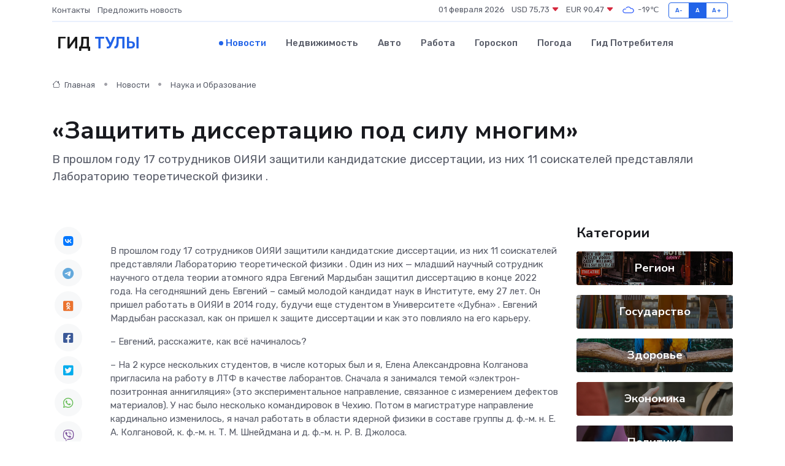

--- FILE ---
content_type: text/html; charset=UTF-8
request_url: https://tula-gid.ru/news/nauka-i-obrazovanie/zaschitit-dissertaciyu-pod-silu-mnogim.htm
body_size: 10498
content:
<!DOCTYPE html>
<html lang="ru">
<head>
	<meta charset="utf-8">
	<meta name="csrf-token" content="G4UY7TrH6RHsKr3XPlXP6WhgnX0IUGDrrZLoXdTq">
    <meta http-equiv="X-UA-Compatible" content="IE=edge">
    <meta name="viewport" content="width=device-width, initial-scale=1">
    <title>«Защитить диссертацию под силу многим» - новости Тулы</title>
    <meta name="description" property="description" content="В прошлом году 17 сотрудников ОИЯИ защитили кандидатские диссертации, из них 11 соискателей представляли Лабораторию теоретической физики .">
    
    <meta property="fb:pages" content="105958871990207" />
    <link rel="shortcut icon" type="image/x-icon" href="https://tula-gid.ru/favicon.svg">
    <link rel="canonical" href="https://tula-gid.ru/news/nauka-i-obrazovanie/zaschitit-dissertaciyu-pod-silu-mnogim.htm">
    <link rel="preconnect" href="https://fonts.gstatic.com">
    <link rel="dns-prefetch" href="https://fonts.googleapis.com">
    <link rel="dns-prefetch" href="https://pagead2.googlesyndication.com">
    <link rel="dns-prefetch" href="https://res.cloudinary.com">
    <link href="https://fonts.googleapis.com/css2?family=Nunito+Sans:wght@400;700&family=Rubik:wght@400;500;700&display=swap" rel="stylesheet">
    <link rel="stylesheet" type="text/css" href="https://tula-gid.ru/assets/font-awesome/css/all.min.css">
    <link rel="stylesheet" type="text/css" href="https://tula-gid.ru/assets/bootstrap-icons/bootstrap-icons.css">
    <link rel="stylesheet" type="text/css" href="https://tula-gid.ru/assets/tiny-slider/tiny-slider.css">
    <link rel="stylesheet" type="text/css" href="https://tula-gid.ru/assets/glightbox/css/glightbox.min.css">
    <link rel="stylesheet" type="text/css" href="https://tula-gid.ru/assets/plyr/plyr.css">
    <link id="style-switch" rel="stylesheet" type="text/css" href="https://tula-gid.ru/assets/css/style.css">
    <link rel="stylesheet" type="text/css" href="https://tula-gid.ru/assets/css/style2.css">

    <meta name="twitter:card" content="summary">
    <meta name="twitter:site" content="@mysite">
    <meta name="twitter:title" content="«Защитить диссертацию под силу многим» - новости Тулы">
    <meta name="twitter:description" content="В прошлом году 17 сотрудников ОИЯИ защитили кандидатские диссертации, из них 11 соискателей представляли Лабораторию теоретической физики .">
    <meta name="twitter:creator" content="@mysite">
    <meta name="twitter:image:src" content="https://res.cloudinary.com/dglka2l9r/image/upload/tmcbyymdbfpwtji644a3">
    <meta name="twitter:domain" content="tula-gid.ru">
    <meta name="twitter:card" content="summary_large_image" /><meta name="twitter:image" content="https://res.cloudinary.com/dglka2l9r/image/upload/tmcbyymdbfpwtji644a3">

    <meta property="og:url" content="http://tula-gid.ru/news/nauka-i-obrazovanie/zaschitit-dissertaciyu-pod-silu-mnogim.htm">
    <meta property="og:title" content="«Защитить диссертацию под силу многим» - новости Тулы">
    <meta property="og:description" content="В прошлом году 17 сотрудников ОИЯИ защитили кандидатские диссертации, из них 11 соискателей представляли Лабораторию теоретической физики .">
    <meta property="og:type" content="website">
    <meta property="og:image" content="https://res.cloudinary.com/dglka2l9r/image/upload/tmcbyymdbfpwtji644a3">
    <meta property="og:locale" content="ru_RU">
    <meta property="og:site_name" content="Гид Тулы">
    

    <link rel="image_src" href="https://res.cloudinary.com/dglka2l9r/image/upload/tmcbyymdbfpwtji644a3" />

    <link rel="alternate" type="application/rss+xml" href="https://tula-gid.ru/feed" title="Тула: гид, новости, афиша">
        <script async src="https://pagead2.googlesyndication.com/pagead/js/adsbygoogle.js"></script>
    <script>
        (adsbygoogle = window.adsbygoogle || []).push({
            google_ad_client: "ca-pub-0899253526956684",
            enable_page_level_ads: true
        });
    </script>
        
    
    
    
    <script>if (window.top !== window.self) window.top.location.replace(window.self.location.href);</script>
    <script>if(self != top) { top.location=document.location;}</script>

<!-- Google tag (gtag.js) -->
<script async src="https://www.googletagmanager.com/gtag/js?id=G-71VQP5FD0J"></script>
<script>
  window.dataLayer = window.dataLayer || [];
  function gtag(){dataLayer.push(arguments);}
  gtag('js', new Date());

  gtag('config', 'G-71VQP5FD0J');
</script>
</head>
<body>
<script type="text/javascript" > (function(m,e,t,r,i,k,a){m[i]=m[i]||function(){(m[i].a=m[i].a||[]).push(arguments)}; m[i].l=1*new Date();k=e.createElement(t),a=e.getElementsByTagName(t)[0],k.async=1,k.src=r,a.parentNode.insertBefore(k,a)}) (window, document, "script", "https://mc.yandex.ru/metrika/tag.js", "ym"); ym(54008236, "init", {}); ym(86840228, "init", { clickmap:true, trackLinks:true, accurateTrackBounce:true, webvisor:true });</script> <noscript><div><img src="https://mc.yandex.ru/watch/54008236" style="position:absolute; left:-9999px;" alt="" /><img src="https://mc.yandex.ru/watch/86840228" style="position:absolute; left:-9999px;" alt="" /></div></noscript>
<script type="text/javascript">
    new Image().src = "//counter.yadro.ru/hit?r"+escape(document.referrer)+((typeof(screen)=="undefined")?"":";s"+screen.width+"*"+screen.height+"*"+(screen.colorDepth?screen.colorDepth:screen.pixelDepth))+";u"+escape(document.URL)+";h"+escape(document.title.substring(0,150))+";"+Math.random();
</script>
<!-- Rating@Mail.ru counter -->
<script type="text/javascript">
var _tmr = window._tmr || (window._tmr = []);
_tmr.push({id: "3138453", type: "pageView", start: (new Date()).getTime()});
(function (d, w, id) {
  if (d.getElementById(id)) return;
  var ts = d.createElement("script"); ts.type = "text/javascript"; ts.async = true; ts.id = id;
  ts.src = "https://top-fwz1.mail.ru/js/code.js";
  var f = function () {var s = d.getElementsByTagName("script")[0]; s.parentNode.insertBefore(ts, s);};
  if (w.opera == "[object Opera]") { d.addEventListener("DOMContentLoaded", f, false); } else { f(); }
})(document, window, "topmailru-code");
</script><noscript><div>
<img src="https://top-fwz1.mail.ru/counter?id=3138453;js=na" style="border:0;position:absolute;left:-9999px;" alt="Top.Mail.Ru" />
</div></noscript>
<!-- //Rating@Mail.ru counter -->

<header class="navbar-light navbar-sticky header-static">
    <div class="navbar-top d-none d-lg-block small">
        <div class="container">
            <div class="d-md-flex justify-content-between align-items-center my-1">
                <!-- Top bar left -->
                <ul class="nav">
                    <li class="nav-item">
                        <a class="nav-link ps-0" href="https://tula-gid.ru/contacts">Контакты</a>
                    </li>
                    <li class="nav-item">
                        <a class="nav-link ps-0" href="https://tula-gid.ru/sendnews">Предложить новость</a>
                    </li>
                    
                </ul>
                <!-- Top bar right -->
                <div class="d-flex align-items-center">
                    
                    <ul class="list-inline mb-0 text-center text-sm-end me-3">
						<li class="list-inline-item">
							<span>01 февраля 2026</span>
						</li>
                        <li class="list-inline-item">
                            <a class="nav-link px-0" href="https://tula-gid.ru/currency">
                                <span>USD 75,73 <i class="bi bi-caret-down-fill text-danger"></i></span>
                            </a>
						</li>
                        <li class="list-inline-item">
                            <a class="nav-link px-0" href="https://tula-gid.ru/currency">
                                <span>EUR 90,47 <i class="bi bi-caret-down-fill text-danger"></i></span>
                            </a>
						</li>
						<li class="list-inline-item">
                            <a class="nav-link px-0" href="https://tula-gid.ru/pogoda">
                                <svg xmlns="http://www.w3.org/2000/svg" width="25" height="25" viewBox="0 0 30 30"><path fill="#315EFB" fill-rule="evenodd" d="M25.036 13.066a4.948 4.948 0 0 1 0 5.868A4.99 4.99 0 0 1 20.99 21H8.507a4.49 4.49 0 0 1-3.64-1.86 4.458 4.458 0 0 1 0-5.281A4.491 4.491 0 0 1 8.506 12c.686 0 1.37.159 1.996.473a.5.5 0 0 1 .16.766l-.33.399a.502.502 0 0 1-.598.132 2.976 2.976 0 0 0-3.346.608 3.007 3.007 0 0 0 .334 4.532c.527.396 1.177.59 1.836.59H20.94a3.54 3.54 0 0 0 2.163-.711 3.497 3.497 0 0 0 1.358-3.206 3.45 3.45 0 0 0-.706-1.727A3.486 3.486 0 0 0 20.99 12.5c-.07 0-.138.016-.208.02-.328.02-.645.085-.947.192a.496.496 0 0 1-.63-.287 4.637 4.637 0 0 0-.445-.874 4.495 4.495 0 0 0-.584-.733A4.461 4.461 0 0 0 14.998 9.5a4.46 4.46 0 0 0-3.177 1.318 2.326 2.326 0 0 0-.135.147.5.5 0 0 1-.592.131 5.78 5.78 0 0 0-.453-.19.5.5 0 0 1-.21-.79A5.97 5.97 0 0 1 14.998 8a5.97 5.97 0 0 1 4.237 1.757c.398.399.704.85.966 1.319.262-.042.525-.076.79-.076a4.99 4.99 0 0 1 4.045 2.066zM0 0v30V0zm30 0v30V0z"></path></svg>
                                <span>-19&#8451;</span>
                            </a>
						</li>
					</ul>

                    <!-- Font size accessibility START -->
                    <div class="btn-group me-2" role="group" aria-label="font size changer">
                        <input type="radio" class="btn-check" name="fntradio" id="font-sm">
                        <label class="btn btn-xs btn-outline-primary mb-0" for="font-sm">A-</label>

                        <input type="radio" class="btn-check" name="fntradio" id="font-default" checked>
                        <label class="btn btn-xs btn-outline-primary mb-0" for="font-default">A</label>

                        <input type="radio" class="btn-check" name="fntradio" id="font-lg">
                        <label class="btn btn-xs btn-outline-primary mb-0" for="font-lg">A+</label>
                    </div>

                    
                </div>
            </div>
            <!-- Divider -->
            <div class="border-bottom border-2 border-primary opacity-1"></div>
        </div>
    </div>

    <!-- Logo Nav START -->
    <nav class="navbar navbar-expand-lg">
        <div class="container">
            <!-- Logo START -->
            <a class="navbar-brand" href="https://tula-gid.ru" style="text-align: end;">
                
                			<span class="ms-2 fs-3 text-uppercase fw-normal">Гид <span style="color: #2163e8;">Тулы</span></span>
                            </a>
            <!-- Logo END -->

            <!-- Responsive navbar toggler -->
            <button class="navbar-toggler ms-auto" type="button" data-bs-toggle="collapse"
                data-bs-target="#navbarCollapse" aria-controls="navbarCollapse" aria-expanded="false"
                aria-label="Toggle navigation">
                <span class="text-body h6 d-none d-sm-inline-block">Menu</span>
                <span class="navbar-toggler-icon"></span>
            </button>

            <!-- Main navbar START -->
            <div class="collapse navbar-collapse" id="navbarCollapse">
                <ul class="navbar-nav navbar-nav-scroll mx-auto">
                                        <li class="nav-item"> <a class="nav-link active" href="https://tula-gid.ru/news">Новости</a></li>
                                        <li class="nav-item"> <a class="nav-link" href="https://tula-gid.ru/realty">Недвижимость</a></li>
                                        <li class="nav-item"> <a class="nav-link" href="https://tula-gid.ru/auto">Авто</a></li>
                                        <li class="nav-item"> <a class="nav-link" href="https://tula-gid.ru/job">Работа</a></li>
                                        <li class="nav-item"> <a class="nav-link" href="https://tula-gid.ru/horoscope">Гороскоп</a></li>
                                        <li class="nav-item"> <a class="nav-link" href="https://tula-gid.ru/pogoda">Погода</a></li>
                                        <li class="nav-item"> <a class="nav-link" href="https://tula-gid.ru/poleznoe">Гид потребителя</a></li>
                                    </ul>
            </div>
            <!-- Main navbar END -->

            
        </div>
    </nav>
    <!-- Logo Nav END -->
</header>
    <main>
        <!-- =======================
                Main content START -->
        <section class="pt-3 pb-lg-5">
            <div class="container" data-sticky-container>
                <div class="row">
                    <!-- Main Post START -->
                    <div class="col-lg-9">
                        <!-- Categorie Detail START -->
                        <div class="mb-4">
							<nav aria-label="breadcrumb" itemscope itemtype="http://schema.org/BreadcrumbList">
								<ol class="breadcrumb breadcrumb-dots">
									<li class="breadcrumb-item" itemprop="itemListElement" itemscope itemtype="http://schema.org/ListItem">
										<meta itemprop="name" content="Гид Тулы">
										<meta itemprop="position" content="1">
										<meta itemprop="item" content="https://tula-gid.ru">
										<a itemprop="url" href="https://tula-gid.ru">
										<i class="bi bi-house me-1"></i> Главная
										</a>
									</li>
									<li class="breadcrumb-item" itemprop="itemListElement" itemscope itemtype="http://schema.org/ListItem">
										<meta itemprop="name" content="Новости">
										<meta itemprop="position" content="2">
										<meta itemprop="item" content="https://tula-gid.ru/news">
										<a itemprop="url" href="https://tula-gid.ru/news"> Новости</a>
									</li>
									<li class="breadcrumb-item" aria-current="page" itemprop="itemListElement" itemscope itemtype="http://schema.org/ListItem">
										<meta itemprop="name" content="Наука и Образование">
										<meta itemprop="position" content="3">
										<meta itemprop="item" content="https://tula-gid.ru/news/nauka-i-obrazovanie">
										<a itemprop="url" href="https://tula-gid.ru/news/nauka-i-obrazovanie"> Наука и Образование</a>
									</li>
									<li aria-current="page" itemprop="itemListElement" itemscope itemtype="http://schema.org/ListItem">
									<meta itemprop="name" content="«Защитить диссертацию под силу многим»">
									<meta itemprop="position" content="4" />
									<meta itemprop="item" content="https://tula-gid.ru/news/nauka-i-obrazovanie/zaschitit-dissertaciyu-pod-silu-mnogim.htm">
									</li>
								</ol>
							</nav>
						
                        </div>
                    </div>
                </div>
                <div class="row align-items-center">
                                                        <!-- Content -->
                    <div class="col-md-12 mt-4 mt-md-0">
                                            <h1 class="display-6">«Защитить диссертацию под силу многим»</h1>
                        <p class="lead">В прошлом году 17 сотрудников ОИЯИ защитили кандидатские диссертации, из них 11 соискателей представляли Лабораторию теоретической физики .</p>
                    </div>
				                                    </div>
            </div>
        </section>
        <!-- =======================
        Main START -->
        <section class="pt-0">
            <div class="container position-relative" data-sticky-container>
                <div class="row">
                    <!-- Left sidebar START -->
                    <div class="col-md-1">
                        <div class="text-start text-lg-center mb-5" data-sticky data-margin-top="80" data-sticky-for="767">
                            <style>
                                .fa-vk::before {
                                    color: #07f;
                                }
                                .fa-telegram::before {
                                    color: #64a9dc;
                                }
                                .fa-facebook-square::before {
                                    color: #3b5998;
                                }
                                .fa-odnoklassniki-square::before {
                                    color: #eb722e;
                                }
                                .fa-twitter-square::before {
                                    color: #00aced;
                                }
                                .fa-whatsapp::before {
                                    color: #65bc54;
                                }
                                .fa-viber::before {
                                    color: #7b519d;
                                }
                                .fa-moimir svg {
                                    background-color: #168de2;
                                    height: 18px;
                                    width: 18px;
                                    background-size: 18px 18px;
                                    border-radius: 4px;
                                    margin-bottom: 2px;
                                }
                            </style>
                            <ul class="nav text-white-force">
                                <li class="nav-item">
                                    <a class="nav-link icon-md rounded-circle m-1 p-0 fs-5 bg-light" href="https://vk.com/share.php?url=https://tula-gid.ru/news/nauka-i-obrazovanie/zaschitit-dissertaciyu-pod-silu-mnogim.htm&title=«Защитить диссертацию под силу многим» - новости Тулы&utm_source=share" rel="nofollow" target="_blank">
                                        <i class="fab fa-vk align-middle text-body"></i>
                                    </a>
                                </li>
                                <li class="nav-item">
                                    <a class="nav-link icon-md rounded-circle m-1 p-0 fs-5 bg-light" href="https://t.me/share/url?url=https://tula-gid.ru/news/nauka-i-obrazovanie/zaschitit-dissertaciyu-pod-silu-mnogim.htm&text=«Защитить диссертацию под силу многим» - новости Тулы&utm_source=share" rel="nofollow" target="_blank">
                                        <i class="fab fa-telegram align-middle text-body"></i>
                                    </a>
                                </li>
                                <li class="nav-item">
                                    <a class="nav-link icon-md rounded-circle m-1 p-0 fs-5 bg-light" href="https://connect.ok.ru/offer?url=https://tula-gid.ru/news/nauka-i-obrazovanie/zaschitit-dissertaciyu-pod-silu-mnogim.htm&title=«Защитить диссертацию под силу многим» - новости Тулы&utm_source=share" rel="nofollow" target="_blank">
                                        <i class="fab fa-odnoklassniki-square align-middle text-body"></i>
                                    </a>
                                </li>
                                <li class="nav-item">
                                    <a class="nav-link icon-md rounded-circle m-1 p-0 fs-5 bg-light" href="https://www.facebook.com/sharer.php?src=sp&u=https://tula-gid.ru/news/nauka-i-obrazovanie/zaschitit-dissertaciyu-pod-silu-mnogim.htm&title=«Защитить диссертацию под силу многим» - новости Тулы&utm_source=share" rel="nofollow" target="_blank">
                                        <i class="fab fa-facebook-square align-middle text-body"></i>
                                    </a>
                                </li>
                                <li class="nav-item">
                                    <a class="nav-link icon-md rounded-circle m-1 p-0 fs-5 bg-light" href="https://twitter.com/intent/tweet?text=«Защитить диссертацию под силу многим» - новости Тулы&url=https://tula-gid.ru/news/nauka-i-obrazovanie/zaschitit-dissertaciyu-pod-silu-mnogim.htm&utm_source=share" rel="nofollow" target="_blank">
                                        <i class="fab fa-twitter-square align-middle text-body"></i>
                                    </a>
                                </li>
                                <li class="nav-item">
                                    <a class="nav-link icon-md rounded-circle m-1 p-0 fs-5 bg-light" href="https://api.whatsapp.com/send?text=«Защитить диссертацию под силу многим» - новости Тулы https://tula-gid.ru/news/nauka-i-obrazovanie/zaschitit-dissertaciyu-pod-silu-mnogim.htm&utm_source=share" rel="nofollow" target="_blank">
                                        <i class="fab fa-whatsapp align-middle text-body"></i>
                                    </a>
                                </li>
                                <li class="nav-item">
                                    <a class="nav-link icon-md rounded-circle m-1 p-0 fs-5 bg-light" href="viber://forward?text=«Защитить диссертацию под силу многим» - новости Тулы https://tula-gid.ru/news/nauka-i-obrazovanie/zaschitit-dissertaciyu-pod-silu-mnogim.htm&utm_source=share" rel="nofollow" target="_blank">
                                        <i class="fab fa-viber align-middle text-body"></i>
                                    </a>
                                </li>
                                <li class="nav-item">
                                    <a class="nav-link icon-md rounded-circle m-1 p-0 fs-5 bg-light" href="https://connect.mail.ru/share?url=https://tula-gid.ru/news/nauka-i-obrazovanie/zaschitit-dissertaciyu-pod-silu-mnogim.htm&title=«Защитить диссертацию под силу многим» - новости Тулы&utm_source=share" rel="nofollow" target="_blank">
                                        <i class="fab fa-moimir align-middle text-body"><svg viewBox='0 0 24 24' xmlns='http://www.w3.org/2000/svg'><path d='M8.889 9.667a1.333 1.333 0 100-2.667 1.333 1.333 0 000 2.667zm6.222 0a1.333 1.333 0 100-2.667 1.333 1.333 0 000 2.667zm4.77 6.108l-1.802-3.028a.879.879 0 00-1.188-.307.843.843 0 00-.313 1.166l.214.36a6.71 6.71 0 01-4.795 1.996 6.711 6.711 0 01-4.792-1.992l.217-.364a.844.844 0 00-.313-1.166.878.878 0 00-1.189.307l-1.8 3.028a.844.844 0 00.312 1.166.88.88 0 001.189-.307l.683-1.147a8.466 8.466 0 005.694 2.18 8.463 8.463 0 005.698-2.184l.685 1.151a.873.873 0 001.189.307.844.844 0 00.312-1.166z' fill='#FFF' fill-rule='evenodd'/></svg></i>
                                    </a>
                                </li>
                                
                            </ul>
                        </div>
                    </div>
                    <!-- Left sidebar END -->

                    <!-- Main Content START -->
                    <div class="col-md-10 col-lg-8 mb-5">
                        <div class="mb-4">
                                                    </div>
                        <div itemscope itemtype="http://schema.org/NewsArticle">
                            <meta itemprop="headline" content="«Защитить диссертацию под силу многим»">
                            <meta itemprop="identifier" content="https://tula-gid.ru/8393935">
                            <span itemprop="articleBody"><p> В прошлом году 17 сотрудников ОИЯИ защитили кандидатские диссертации, из них 11 соискателей представляли  Лабораторию теоретической физики  . Один из них &#8212; младший научный сотрудник научного отдела теории атомного ядра Евгений Мардыбан защитил диссертацию в конце 2022 года. На сегодняшний день Евгений – самый молодой кандидат наук в Институте, ему 27 лет. Он пришел работать в ОИЯИ в 2014 году, будучи еще студентом в  Университете «Дубна»  . Евгений Мардыбан рассказал, как он пришел к защите диссертации и как это повлияло на его карьеру. </p> <p>   – Евгений, расскажите, как всё начиналось?   </p> <p> – На 2 курсе нескольких студентов, в числе которых был и я, Елена Александровна Колганова пригласила на работу в ЛТФ в качестве лаборантов. Сначала я занимался темой «электрон-позитронная аннигиляция» (это экспериментальное направление, связанное с измерением дефектов материалов). У нас было несколько командировок в Чехию. Потом в магистратуре направление кардинально изменилось, я начал работать в области ядерной физики в составе группы д. ф.-м. н. Е. А. Колгановой, к. ф.-м. н. Т. М. Шнейдмана и д. ф.-м. н. Р. В. Джолоса. 
										
											
											

										

									







</p> <p>   – Какова была роль научного руководителя в подготовке кандидатской диссертации в вашем случае?   </p> <p> – Я считаю, что роль научного руководителя огромная. Сначала научный руководитель помогает определить задачи научной работы, потом он помогает эти задачи решать. Он направляет, подсказывает, вычитывает работу, помогает писать статьи. Мне повезло, так получилось, что у меня было два научных руководителя: Елена Александровна Колганова и Тимур Маркович Шнейдман. Работа с ними, а также с Ростиславом Владимировичем мне очень много дала, может быть я даже часто им надоедал со своими вопросами, идеями. Я им очень благодарен. </p>   <p>   – Вы учились в аспирантуре 4 года и защитили диссертацию сразу после ее окончания. Что Вам помогло уложиться в сроки?   </p> <p> – Порой действительно было очень непросто заставить себя сесть за кандидатскую. Мне очень тяжело давалось написание самого текста диссертации. Иногда я писал ночами, когда все домашние спали, и воцарялась полная тишина. Главное – начать, а потом ты «ныряешь» в этот процесс, и он тебя захватывает. Еще помогло уложиться в срок то, что значительная часть работы, которая вошла в диссертацию, была выполнена при поддержке Гранта Министерства науки и высшего образования РФ, и я не мог подвести своих научных руководителей, которые должны были предоставить все необходимые отчетные документы по гранту в строго определенные сроки. </p> <p>   – Что изменилось в вашей жизни после защиты кандидатской диссертации?   </p> <p> – Я чувствую большую ответственность теперь за все, что я делаю, у меня повысились требования к самому себе. Я чувствую необходимость лучше разобраться в тех научных областях, в которых у меня есть пробелы. </p> <p>   – Может быть стоит определить какие-то требования к лабораториям по числу выпускаемых кандидатов наук в год для того, чтобы увеличить число защит?   </p> <p> – Ни в коем случае! Наукометрия – вещь может быть и полезная, но слишком много примеров того, как массовое увлечение, например, индексом Хирша привело к лавинообразному росту числа публикаций, и зачастую не самого высокого уровня. Искусственно созданные требования по числу кандидатов может также привести к тому, что появятся бесполезные с точки зрения науки кандидатские диссертации. </p></span>
                        </div>
                                                                        <div><a href="http://www.jinr.ru/posts/zashhitit-dissertatsiyu-pod-silu-mnogim/" target="_blank" rel="author">Источник</a></div>
                                                                        <div class="col-12 mt-3"><a href="https://tula-gid.ru/sendnews">Предложить новость</a></div>
                        <div class="col-12 mt-5">
                            <h2 class="my-3">Последние новости</h2>
                            <div class="row gy-4">
                                <!-- Card item START -->
<div class="col-sm-6">
    <div class="card" itemscope="" itemtype="http://schema.org/BlogPosting">
        <!-- Card img -->
        <div class="position-relative">
                        <img class="card-img" src="https://res.cloudinary.com/dglka2l9r/image/upload/c_fill,w_420,h_315,q_auto,g_face/pz2yc9yfzsuxfujb6jt8" alt="Как сохранить ясность ума и активность после 60 лет: роль общения и звукового восприятия" itemprop="image">
                    </div>
        <div class="card-body px-0 pt-3" itemprop="name">
            <h4 class="card-title" itemprop="headline"><a href="https://tula-gid.ru/news/ekonomika/kak-sohranit-yasnost-uma-i-aktivnost-posle-60-let-rol-obscheniya-i-zvukovogo-vospriyatiya.htm"
                    class="btn-link text-reset fw-bold" itemprop="url">Как сохранить ясность ума и активность после 60 лет: роль общения и звукового восприятия</a></h4>
            <p class="card-text" itemprop="articleBody">Общение и слуховое восприятие играют ключевую роль в сохранении когнитивных способностей.</p>
        </div>
        <meta itemprop="author" content="Редактор"/>
        <meta itemscope itemprop="mainEntityOfPage" itemType="https://schema.org/WebPage" itemid="https://tula-gid.ru/news/ekonomika/kak-sohranit-yasnost-uma-i-aktivnost-posle-60-let-rol-obscheniya-i-zvukovogo-vospriyatiya.htm"/>
        <meta itemprop="dateModified" content="2025-11-06"/>
        <meta itemprop="datePublished" content="2025-11-06"/>
    </div>
</div>
<!-- Card item END -->
<!-- Card item START -->
<div class="col-sm-6">
    <div class="card" itemscope="" itemtype="http://schema.org/BlogPosting">
        <!-- Card img -->
        <div class="position-relative">
                        <img class="card-img" src="https://res.cloudinary.com/dglka2l9r/image/upload/c_fill,w_420,h_315,q_auto,g_face/tm0fsaobfyiay9hzul1d" alt="Мозг машин: тайная жизнь микросхем и электронных плат под микроскопом" itemprop="image">
                    </div>
        <div class="card-body px-0 pt-3" itemprop="name">
            <h4 class="card-title" itemprop="headline"><a href="https://tula-gid.ru/news/ekonomika/mozg-mashin-taynaya-zhizn-mikroshem-i-elektronnyh-plat-pod-mikroskopom.htm"
                    class="btn-link text-reset fw-bold" itemprop="url">Мозг машин: тайная жизнь микросхем и электронных плат под микроскопом</a></h4>
            <p class="card-text" itemprop="articleBody">Что скрывается под оболочкой наших гаджетов и как устроен их «интеллект»</p>
        </div>
        <meta itemprop="author" content="Редактор"/>
        <meta itemscope itemprop="mainEntityOfPage" itemType="https://schema.org/WebPage" itemid="https://tula-gid.ru/news/ekonomika/mozg-mashin-taynaya-zhizn-mikroshem-i-elektronnyh-plat-pod-mikroskopom.htm"/>
        <meta itemprop="dateModified" content="2025-11-03"/>
        <meta itemprop="datePublished" content="2025-11-03"/>
    </div>
</div>
<!-- Card item END -->
<!-- Card item START -->
<div class="col-sm-6">
    <div class="card" itemscope="" itemtype="http://schema.org/BlogPosting">
        <!-- Card img -->
        <div class="position-relative">
                        <img class="card-img" src="https://tula-gid.ru/images/noimg-420x315.png" alt="7 малышей с серьезными наследственными заболеваниями выявлено за 2024 год">
                    </div>
        <div class="card-body px-0 pt-3" itemprop="name">
            <h4 class="card-title" itemprop="headline"><a href="https://tula-gid.ru/news/zdorove/7-malyshey-s-sereznymi-nasledstvennymi-zabolevaniyami-vyyavleno-za-2024-god.htm"
                    class="btn-link text-reset fw-bold" itemprop="url">7 малышей с серьезными наследственными заболеваниями выявлено за 2024 год</a></h4>
            <p class="card-text" itemprop="articleBody">Более 9 тысяч новорождённых в Тульской области прошли неонатальный скрининг в прошлом году.</p>
        </div>
        <meta itemprop="author" content="Редактор"/>
        <meta itemscope itemprop="mainEntityOfPage" itemType="https://schema.org/WebPage" itemid="https://tula-gid.ru/news/zdorove/7-malyshey-s-sereznymi-nasledstvennymi-zabolevaniyami-vyyavleno-za-2024-god.htm"/>
        <meta itemprop="dateModified" content="2025-04-06"/>
        <meta itemprop="datePublished" content="2025-04-06"/>
    </div>
</div>
<!-- Card item END -->
<!-- Card item START -->
<div class="col-sm-6">
    <div class="card" itemscope="" itemtype="http://schema.org/BlogPosting">
        <!-- Card img -->
        <div class="position-relative">
            <img class="card-img" src="https://res.cloudinary.com/dchlllsu2/image/upload/c_fill,w_420,h_315,q_auto,g_face/gum5gveb8e4ybmvanybm" alt="Коррекция фиброза и возрастных изменений: когда показан эндотканевой лифтинг" itemprop="image">
        </div>
        <div class="card-body px-0 pt-3" itemprop="name">
            <h4 class="card-title" itemprop="headline"><a href="https://krasnodar-gid.ru/news/ekonomika/korrekciya-fibroza-i-vozrastnyh-izmeneniy-kogda-pokazan-endotkanevoy-lifting.htm" class="btn-link text-reset fw-bold" itemprop="url">Коррекция фиброза и возрастных изменений: когда показан эндотканевой лифтинг</a></h4>
            <p class="card-text" itemprop="articleBody">Как современная технология помогает вернуть коже упругость, убрать отёки и улучшить рельеф без хирургии</p>
        </div>
        <meta itemprop="author" content="Редактор"/>
        <meta itemscope itemprop="mainEntityOfPage" itemType="https://schema.org/WebPage" itemid="https://krasnodar-gid.ru/news/ekonomika/korrekciya-fibroza-i-vozrastnyh-izmeneniy-kogda-pokazan-endotkanevoy-lifting.htm"/>
        <meta itemprop="dateModified" content="2026-02-01"/>
        <meta itemprop="datePublished" content="2026-02-01"/>
    </div>
</div>
<!-- Card item END -->
                            </div>
                        </div>
						<div class="col-12 bg-primary bg-opacity-10 p-2 mt-3 rounded">
							На этом сайте вы сможете узнать актуальные данные о <a href="https://magadan-gid.ru/pogoda">погоде в Магадане</a>, включая прогнозы на ближайшие дни и часы
						</div>
                        <!-- Comments START -->
                        <div class="mt-5">
                            <h3>Комментарии (0)</h3>
                        </div>
                        <!-- Comments END -->
                        <!-- Reply START -->
                        <div>
                            <h3>Добавить комментарий</h3>
                            <small>Ваш email не публикуется. Обязательные поля отмечены *</small>
                            <form class="row g-3 mt-2">
                                <div class="col-md-6">
                                    <label class="form-label">Имя *</label>
                                    <input type="text" class="form-control" aria-label="First name">
                                </div>
                                <div class="col-md-6">
                                    <label class="form-label">Email *</label>
                                    <input type="email" class="form-control">
                                </div>
                                <div class="col-12">
                                    <label class="form-label">Текст комментария *</label>
                                    <textarea class="form-control" rows="3"></textarea>
                                </div>
                                <div class="col-12">
                                    <button type="submit" class="btn btn-primary">Оставить комментарий</button>
                                </div>
                            </form>
                        </div>
                        <!-- Reply END -->
                    </div>
                    <!-- Main Content END -->
                    <!-- Right sidebar START -->
                    <div class="col-lg-3 d-none d-lg-block">
                        <div data-sticky data-margin-top="80" data-sticky-for="991">
                            <!-- Categories -->
                            <div>
                                <h4 class="mb-3">Категории</h4>
                                                                    <!-- Category item -->
                                    <div class="text-center mb-3 card-bg-scale position-relative overflow-hidden rounded"
                                        style="background-image:url(https://tula-gid.ru/assets/images/blog/4by3/01.jpg); background-position: center left; background-size: cover;">
                                        <div class="bg-dark-overlay-4 p-3">
                                            <a href="https://tula-gid.ru/news/region"
                                                class="stretched-link btn-link fw-bold text-white h5">Регион</a>
                                        </div>
                                    </div>
                                                                    <!-- Category item -->
                                    <div class="text-center mb-3 card-bg-scale position-relative overflow-hidden rounded"
                                        style="background-image:url(https://tula-gid.ru/assets/images/blog/4by3/07.jpg); background-position: center left; background-size: cover;">
                                        <div class="bg-dark-overlay-4 p-3">
                                            <a href="https://tula-gid.ru/news/gosudarstvo"
                                                class="stretched-link btn-link fw-bold text-white h5">Государство</a>
                                        </div>
                                    </div>
                                                                    <!-- Category item -->
                                    <div class="text-center mb-3 card-bg-scale position-relative overflow-hidden rounded"
                                        style="background-image:url(https://tula-gid.ru/assets/images/blog/4by3/03.jpg); background-position: center left; background-size: cover;">
                                        <div class="bg-dark-overlay-4 p-3">
                                            <a href="https://tula-gid.ru/news/zdorove"
                                                class="stretched-link btn-link fw-bold text-white h5">Здоровье</a>
                                        </div>
                                    </div>
                                                                    <!-- Category item -->
                                    <div class="text-center mb-3 card-bg-scale position-relative overflow-hidden rounded"
                                        style="background-image:url(https://tula-gid.ru/assets/images/blog/4by3/09.jpg); background-position: center left; background-size: cover;">
                                        <div class="bg-dark-overlay-4 p-3">
                                            <a href="https://tula-gid.ru/news/ekonomika"
                                                class="stretched-link btn-link fw-bold text-white h5">Экономика</a>
                                        </div>
                                    </div>
                                                                    <!-- Category item -->
                                    <div class="text-center mb-3 card-bg-scale position-relative overflow-hidden rounded"
                                        style="background-image:url(https://tula-gid.ru/assets/images/blog/4by3/08.jpg); background-position: center left; background-size: cover;">
                                        <div class="bg-dark-overlay-4 p-3">
                                            <a href="https://tula-gid.ru/news/politika"
                                                class="stretched-link btn-link fw-bold text-white h5">Политика</a>
                                        </div>
                                    </div>
                                                                    <!-- Category item -->
                                    <div class="text-center mb-3 card-bg-scale position-relative overflow-hidden rounded"
                                        style="background-image:url(https://tula-gid.ru/assets/images/blog/4by3/07.jpg); background-position: center left; background-size: cover;">
                                        <div class="bg-dark-overlay-4 p-3">
                                            <a href="https://tula-gid.ru/news/nauka-i-obrazovanie"
                                                class="stretched-link btn-link fw-bold text-white h5">Наука и Образование</a>
                                        </div>
                                    </div>
                                                                    <!-- Category item -->
                                    <div class="text-center mb-3 card-bg-scale position-relative overflow-hidden rounded"
                                        style="background-image:url(https://tula-gid.ru/assets/images/blog/4by3/09.jpg); background-position: center left; background-size: cover;">
                                        <div class="bg-dark-overlay-4 p-3">
                                            <a href="https://tula-gid.ru/news/proisshestviya"
                                                class="stretched-link btn-link fw-bold text-white h5">Происшествия</a>
                                        </div>
                                    </div>
                                                                    <!-- Category item -->
                                    <div class="text-center mb-3 card-bg-scale position-relative overflow-hidden rounded"
                                        style="background-image:url(https://tula-gid.ru/assets/images/blog/4by3/02.jpg); background-position: center left; background-size: cover;">
                                        <div class="bg-dark-overlay-4 p-3">
                                            <a href="https://tula-gid.ru/news/religiya"
                                                class="stretched-link btn-link fw-bold text-white h5">Религия</a>
                                        </div>
                                    </div>
                                                                    <!-- Category item -->
                                    <div class="text-center mb-3 card-bg-scale position-relative overflow-hidden rounded"
                                        style="background-image:url(https://tula-gid.ru/assets/images/blog/4by3/01.jpg); background-position: center left; background-size: cover;">
                                        <div class="bg-dark-overlay-4 p-3">
                                            <a href="https://tula-gid.ru/news/kultura"
                                                class="stretched-link btn-link fw-bold text-white h5">Культура</a>
                                        </div>
                                    </div>
                                                                    <!-- Category item -->
                                    <div class="text-center mb-3 card-bg-scale position-relative overflow-hidden rounded"
                                        style="background-image:url(https://tula-gid.ru/assets/images/blog/4by3/01.jpg); background-position: center left; background-size: cover;">
                                        <div class="bg-dark-overlay-4 p-3">
                                            <a href="https://tula-gid.ru/news/sport"
                                                class="stretched-link btn-link fw-bold text-white h5">Спорт</a>
                                        </div>
                                    </div>
                                                                    <!-- Category item -->
                                    <div class="text-center mb-3 card-bg-scale position-relative overflow-hidden rounded"
                                        style="background-image:url(https://tula-gid.ru/assets/images/blog/4by3/05.jpg); background-position: center left; background-size: cover;">
                                        <div class="bg-dark-overlay-4 p-3">
                                            <a href="https://tula-gid.ru/news/obschestvo"
                                                class="stretched-link btn-link fw-bold text-white h5">Общество</a>
                                        </div>
                                    </div>
                                                            </div>
                        </div>
                    </div>
                    <!-- Right sidebar END -->
                </div>
        </section>
    </main>
<footer class="bg-dark pt-5">
    
    <!-- Footer copyright START -->
    <div class="bg-dark-overlay-3 mt-5">
        <div class="container">
            <div class="row align-items-center justify-content-md-between py-4">
                <div class="col-md-6">
                    <!-- Copyright -->
                    <div class="text-center text-md-start text-primary-hover text-muted">
                        &#169;2026 Тула. Все права защищены.
                    </div>
                </div>
                
            </div>
        </div>
    </div>
    <!-- Footer copyright END -->
    <script type="application/ld+json">
        {"@context":"https:\/\/schema.org","@type":"Organization","name":"\u0422\u0443\u043b\u0430 - \u0433\u0438\u0434, \u043d\u043e\u0432\u043e\u0441\u0442\u0438, \u0430\u0444\u0438\u0448\u0430","url":"https:\/\/tula-gid.ru","sameAs":["https:\/\/vk.com\/public207909491","https:\/\/t.me\/tula_gid_ru"]}
    </script>
</footer>
<!-- Back to top -->
<div class="back-top"><i class="bi bi-arrow-up-short"></i></div>
<script src="https://tula-gid.ru/assets/bootstrap/js/bootstrap.bundle.min.js"></script>
<script src="https://tula-gid.ru/assets/tiny-slider/tiny-slider.js"></script>
<script src="https://tula-gid.ru/assets/sticky-js/sticky.min.js"></script>
<script src="https://tula-gid.ru/assets/glightbox/js/glightbox.min.js"></script>
<script src="https://tula-gid.ru/assets/plyr/plyr.js"></script>
<script src="https://tula-gid.ru/assets/js/functions.js"></script>
<script src="https://yastatic.net/share2/share.js" async></script>
<script defer src="https://static.cloudflareinsights.com/beacon.min.js/vcd15cbe7772f49c399c6a5babf22c1241717689176015" integrity="sha512-ZpsOmlRQV6y907TI0dKBHq9Md29nnaEIPlkf84rnaERnq6zvWvPUqr2ft8M1aS28oN72PdrCzSjY4U6VaAw1EQ==" data-cf-beacon='{"version":"2024.11.0","token":"50cf3902cbf546e7a4424255f7edf4e3","r":1,"server_timing":{"name":{"cfCacheStatus":true,"cfEdge":true,"cfExtPri":true,"cfL4":true,"cfOrigin":true,"cfSpeedBrain":true},"location_startswith":null}}' crossorigin="anonymous"></script>
</body>
</html>


--- FILE ---
content_type: text/html; charset=utf-8
request_url: https://www.google.com/recaptcha/api2/aframe
body_size: 270
content:
<!DOCTYPE HTML><html><head><meta http-equiv="content-type" content="text/html; charset=UTF-8"></head><body><script nonce="JjuDM_oJnTzX6OVRYs9WkQ">/** Anti-fraud and anti-abuse applications only. See google.com/recaptcha */ try{var clients={'sodar':'https://pagead2.googlesyndication.com/pagead/sodar?'};window.addEventListener("message",function(a){try{if(a.source===window.parent){var b=JSON.parse(a.data);var c=clients[b['id']];if(c){var d=document.createElement('img');d.src=c+b['params']+'&rc='+(localStorage.getItem("rc::a")?sessionStorage.getItem("rc::b"):"");window.document.body.appendChild(d);sessionStorage.setItem("rc::e",parseInt(sessionStorage.getItem("rc::e")||0)+1);localStorage.setItem("rc::h",'1769901363907');}}}catch(b){}});window.parent.postMessage("_grecaptcha_ready", "*");}catch(b){}</script></body></html>